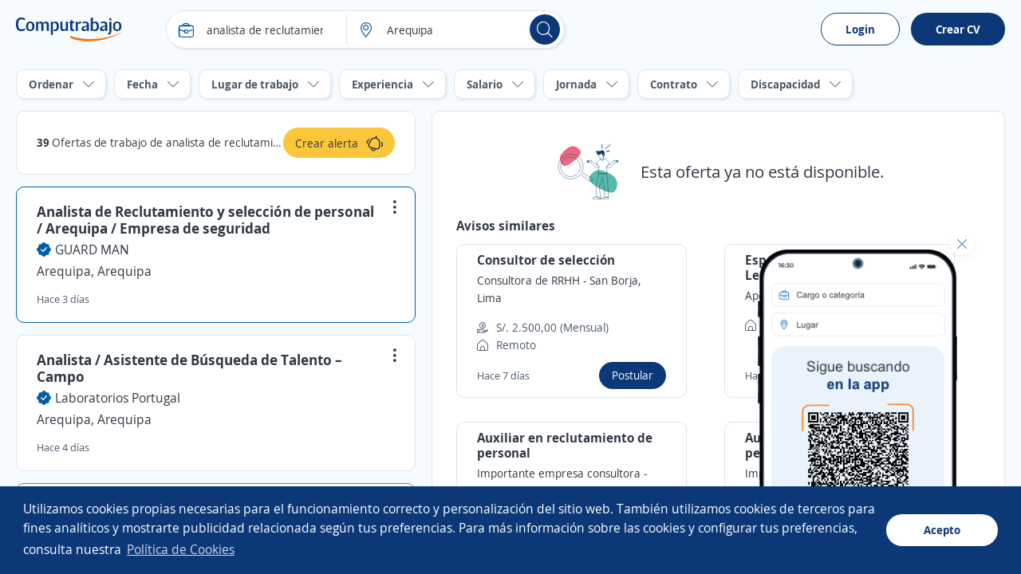

--- FILE ---
content_type: text/html; charset=utf-8
request_url: https://pe.computrabajo.com/offersgrid/offerdetailnotfound
body_size: 2089
content:
<div class="dFlex vm_fx tc_fx pAllB mtB">
    <img alt="Esta oferta ya no est&#xE1; disponible." src="//cp.ct-stc.com/web8/20260127.02_01.28/c/img/ofertanodisponible.svg" srcset="//cp.ct-stc.com/web8/20260127.02_01.28/c/img/ofertanodisponible.svg" />
    <p class="fs21 plB">
        Esta oferta ya no est&#xE1; disponible.
    </p>
</div>
        <div>
        <p class="fs16 fwB mb10">
            Avisos similares
        </p>
        <ul class="grid2">
                <li class="box_border hover dFlex row_fx" data-id="EE593986ED3F72ED61373E686DCF3405" data-blind="false" data-lc="OfferInactive-Similars-0-Base-null" data-offers-grid-offer-item-container-similar>
    <h1 class="fs16 fwB" offer-title>Consultor de selecci&#xF3;n</h1>
    <p class="fs14 lh1_4 fc_base mt5 mb5">
        <span>
            <span offer-commercial-name>Consultora de RRHH</span>
            <span> - </span>
            <span offer-localization>
                San Borja, Lima
            </span>
        </span>
    </p>
    <ul class="fs14 fc_aux mb10 mt10">
            <li class="dFlex vm_fx">
                <span class="icon i_money mr10"></span>
                <p> S/. 2.500,00 (Mensual)</p>
            </li>
            <li class="dFlex vm_fx">
                <span class="icon i_home mr10"></span>
                <p>Remoto</p>
            </li>
    </ul>

    <div class="dFlex vm_fx mtAuto">
        <p class="fs13 fc_aux">Hace  7  d&#xED;as</p>
        <a class="b_primary tiny mlAuto" data-apply-ac data-href-offer-apply="https://candidato.pe.computrabajo.com/candidate/apply/?oi=EE593986ED3F72ED61373E686DCF3405&amp;p=280&amp;lc=OfferInactive-Similars-0-Base-null&amp;d=32">
            Postular
        </a>
    </div>
</li>
                <li class="box_border hover dFlex row_fx" data-id="3B7A669E2BF1341961373E686DCF3405" data-blind="false" data-lc="OfferInactive-Similars-1-Base-null" data-offers-grid-offer-item-container-similar>
    <h1 class="fs16 fwB" offer-title>Especialista en Generaci&#xF3;n de Leads / &#xC1;rea RRHH / Remoto / Turno Madrugada</h1>
    <p class="fs14 lh1_4 fc_base mt5 mb5">
        <span>
            <span offer-commercial-name>Apex America Per&#xFA;</span>
            <span> - </span>
            <span offer-localization>
                Lima, Lima
            </span>
        </span>
    </p>
    <ul class="fs14 fc_aux mb10 mt10">
            <li class="dFlex vm_fx">
                <span class="icon i_home mr10"></span>
                <p>Remoto</p>
            </li>
    </ul>

    <div class="dFlex vm_fx mtAuto">
        <p class="fs13 fc_aux">Hace  3  d&#xED;as</p>
        <a class="b_primary tiny mlAuto" data-apply-ac data-href-offer-apply="https://candidato.pe.computrabajo.com/candidate/apply/?oi=3B7A669E2BF1341961373E686DCF3405&amp;p=280&amp;lc=OfferInactive-Similars-1-Base-null&amp;d=32">
            Postular
        </a>
    </div>
</li>
                <li class="box_border hover dFlex row_fx" data-id="7E51CF621D73445461373E686DCF3405" data-blind="false" data-lc="OfferInactive-Similars-2-Base-null" data-offers-grid-offer-item-container-similar>
    <h1 class="fs16 fwB" offer-title>Auxiliar en reclutamiento de personal</h1>
    <p class="fs14 lh1_4 fc_base mt5 mb5">
        <span>
            <span offer-commercial-name>Importante empresa consultora</span>
            <span> - </span>
            <span offer-localization>
                Trujillo, La Libertad
            </span>
        </span>
    </p>
    <ul class="fs14 fc_aux mb10 mt10">
            <li class="dFlex vm_fx">
                <span class="icon i_money mr10"></span>
                <p> S/. 1.300,00 (Mensual)</p>
            </li>
            <li class="dFlex vm_fx">
                <span class="icon i_home mr10"></span>
                <p>Remoto</p>
            </li>
    </ul>

    <div class="dFlex vm_fx mtAuto">
        <p class="fs13 fc_aux">Hace  20  horas</p>
        <a class="b_primary tiny mlAuto" data-apply-ac data-href-offer-apply="https://candidato.pe.computrabajo.com/candidate/apply/?oi=7E51CF621D73445461373E686DCF3405&amp;p=280&amp;lc=OfferInactive-Similars-2-Base-null&amp;d=32">
            Postular
        </a>
    </div>
</li>
                <li class="box_border hover dFlex row_fx" data-id="9DAA7B6F3EFA2BB961373E686DCF3405" data-blind="false" data-lc="OfferInactive-Similars-3-Base-null" data-offers-grid-offer-item-container-similar>
    <h1 class="fs16 fwB" offer-title>Auxiliar en reclutamiento de personal</h1>
    <p class="fs14 lh1_4 fc_base mt5 mb5">
        <span>
            <span offer-commercial-name>Importante empresa consultora</span>
            <span> - </span>
            <span offer-localization>
                Miraflores, Lima
            </span>
        </span>
    </p>
    <ul class="fs14 fc_aux mb10 mt10">
            <li class="dFlex vm_fx">
                <span class="icon i_money mr10"></span>
                <p> S/. 1.300,00 (Mensual)</p>
            </li>
            <li class="dFlex vm_fx">
                <span class="icon i_home mr10"></span>
                <p>Remoto</p>
            </li>
    </ul>

    <div class="dFlex vm_fx mtAuto">
        <p class="fs13 fc_aux">Hace  20  horas</p>
        <a class="b_primary tiny mlAuto" data-apply-ac data-href-offer-apply="https://candidato.pe.computrabajo.com/candidate/apply/?oi=9DAA7B6F3EFA2BB961373E686DCF3405&amp;p=280&amp;lc=OfferInactive-Similars-3-Base-null&amp;d=32">
            Postular
        </a>
    </div>
</li>
                <li class="box_border hover dFlex row_fx" data-id="33790B2FF6E7E69461373E686DCF3405" data-blind="false" data-lc="OfferInactive-Similars-4-Base-null" data-offers-grid-offer-item-container-similar>
    <h1 class="fs16 fwB" offer-title>Auxiliar en reclutamiento de personal</h1>
    <p class="fs14 lh1_4 fc_base mt5 mb5">
        <span>
            <span offer-commercial-name>Importante empresa consultora</span>
            <span> - </span>
            <span offer-localization>
                Chiclayo, Lambayeque
            </span>
        </span>
    </p>
    <ul class="fs14 fc_aux mb10 mt10">
            <li class="dFlex vm_fx">
                <span class="icon i_money mr10"></span>
                <p> S/. 1.300,00 (Mensual)</p>
            </li>
            <li class="dFlex vm_fx">
                <span class="icon i_home mr10"></span>
                <p>Remoto</p>
            </li>
    </ul>

    <div class="dFlex vm_fx mtAuto">
        <p class="fs13 fc_aux">Hace  20  horas</p>
        <a class="b_primary tiny mlAuto" data-apply-ac data-href-offer-apply="https://candidato.pe.computrabajo.com/candidate/apply/?oi=33790B2FF6E7E69461373E686DCF3405&amp;p=280&amp;lc=OfferInactive-Similars-4-Base-null&amp;d=32">
            Postular
        </a>
    </div>
</li>
                <li class="box_border hover dFlex row_fx" data-id="B54614338A2560FC61373E686DCF3405" data-blind="false" data-lc="OfferInactive-Similars-5-Base-null" data-offers-grid-offer-item-container-similar>
    <h1 class="fs16 fwB" offer-title>Freelance de Reclutamiento y Selecci&#xF3;n / Experiencia en perfiles mineros.</h1>
    <p class="fs14 lh1_4 fc_base mt5 mb5">
            <span class="fwB">
                4.4
            </span>
<span class="lh1_4 star"></span>         <span>
            <span offer-commercial-name>Sodexo Per&#xFA; S.A.C.</span>
            <span> - </span>
            <span offer-localization>
                San Borja, Lima
            </span>
        </span>
    </p>
    <ul class="fs14 fc_aux mb10 mt10">
            <li class="dFlex vm_fx">
                <span class="icon i_money mr10"></span>
                <p> S/. 1.700,00 (Mensual)</p>
            </li>
            <li class="dFlex vm_fx">
                <span class="icon i_home mr10"></span>
                <p>Remoto</p>
            </li>
    </ul>

    <div class="dFlex vm_fx mtAuto">
        <p class="fs13 fc_aux">Ayer</p>
        <a class="b_primary tiny mlAuto" data-apply-ac data-href-offer-apply="https://candidato.pe.computrabajo.com/candidate/apply/?oi=B54614338A2560FC61373E686DCF3405&amp;p=280&amp;lc=OfferInactive-Similars-5-Base-null&amp;d=32">
            Postular
        </a>
    </div>
</li>
                <li class="box_border hover dFlex row_fx" data-id="A9368E0541FBF8CD61373E686DCF3405" data-blind="false" data-lc="OfferInactive-Similars-6-Base-null" data-offers-grid-offer-item-container-similar>
    <h1 class="fs16 fwB" offer-title>Coordinador de Reclutamiento y Selecci&#xF3;n transporte de carga pesada arequipa</h1>
    <p class="fs14 lh1_4 fc_base mt5 mb5">
        <span>
            <span offer-commercial-name>Importante empresa del sector</span>
            <span> - </span>
            <span offer-localization>
                Cerro Colorado, Arequipa
            </span>
        </span>
    </p>
    <ul class="fs14 fc_aux mb10 mt10">
            <li class="dFlex vm_fx">
                <span class="icon i_money mr10"></span>
                <p> S/. 2.200,00 (Mensual)</p>
            </li>
    </ul>

    <div class="dFlex vm_fx mtAuto">
        <p class="fs13 fc_aux">Ayer</p>
        <a class="b_primary tiny mlAuto" data-apply-ac data-href-offer-apply="https://candidato.pe.computrabajo.com/candidate/apply/?oi=A9368E0541FBF8CD61373E686DCF3405&amp;p=280&amp;lc=OfferInactive-Similars-6-Base-null&amp;d=32">
            Postular
        </a>
    </div>
</li>
                <li class="box_border hover dFlex row_fx" data-id="A7332CEE4F74B96561373E686DCF3405" data-blind="false" data-lc="OfferInactive-Similars-7-Base-null" data-offers-grid-offer-item-container-similar>
    <h1 class="fs16 fwB" offer-title>Jefe de Recursos Humanos</h1>
    <p class="fs14 lh1_4 fc_base mt5 mb5">
        <span>
            <span offer-commercial-name>Importante empresa del sector</span>
            <span> - </span>
            <span offer-localization>
                Cerro Colorado, Arequipa
            </span>
        </span>
    </p>
    <ul class="fs14 fc_aux mb10 mt10">
    </ul>

    <div class="dFlex vm_fx mtAuto">
        <p class="fs13 fc_aux">Ayer</p>
        <a class="b_primary tiny mlAuto" data-apply-ac data-href-offer-apply="https://candidato.pe.computrabajo.com/candidate/apply/?oi=A7332CEE4F74B96561373E686DCF3405&amp;p=280&amp;lc=OfferInactive-Similars-7-Base-null&amp;d=32">
            Postular
        </a>
    </div>
</li>
        </ul>
    </div>

<script>
    (function sendAction() {
        if (typeof (ctLytics) != 'undefined') {
            const $offer = $('div#offersGridOfferContainer article.sel h2 a').length > 0 ? $('div#offersGridOfferContainer article.sel h2 a') : $('div.box_offer.sel h2 a');
            let title = "";
            let url = document.location.protocol + '//' + document.location.host;
            if ($offer.length > 0) {
                title = $offer.text().trim();
                url = url + $offer.attr('href');
            } else {
                title = document.title;
                url = url + document.location.pathname;
            }
            ctLytics.SendAction('404', title, url);
        } else {
            setTimeout(sendAction, 500);
        }
    })();
</script>